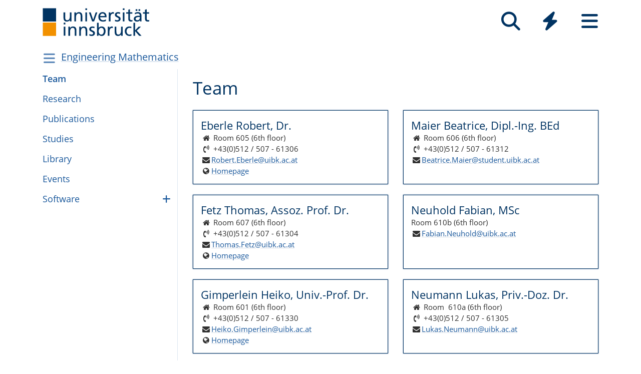

--- FILE ---
content_type: text/html; charset=utf-8
request_url: https://www.uibk.ac.at/en/engineering-mathematics/team/
body_size: 6263
content:
<!DOCTYPE html>
<html lang="en"><head><title>Team – Universität Innsbruck</title><meta charset="utf-8"><meta http-equiv="X-UA-Compatible" content="IE=edge"><link rel="icon" href="/static/uniweb/images/icons/favicon.a28011f62af2.ico" type="image/x-icon" /><meta name="viewport" content="width=device-width, initial-scale=1.0">
	
	<link rel="canonical" href="https://www.uibk.ac.at/en/engineering-mathematics/team/"><link rel="alternate" hreflang="x-default" href="https://www.uibk.ac.at/de/techmath/team/"><link rel="alternate" hreflang="en" href="https://www.uibk.ac.at/en/engineering-mathematics/team/"><link rel="alternate" hreflang="de" href="https://www.uibk.ac.at/de/techmath/team/"><meta name="dcterms.modified" content="2025-12-18"><meta name="dcterms.format" content="text/html"><meta name="dcterms.language" content="en"><meta name="twitter:card" content="summary_large_image" /><meta name="twitter:site" content="@uniinnsbruck" /><script type="module" src="/static/node_modules/@uniweb/components/dist/uniweb-components/uniweb-components.esm.307152d78860.js"></script>
	<link href="/static/uniweb/css/default.f54a5f8a0d77.css" rel="stylesheet" type="text/css"/>
<link href="/static/uniweb/css/print.af7e8dc14679.css" rel="stylesheet" type="text/css" media="print"/>
<link href="/static/uniweb/css/shariff.complete.ff4dbf0968b0.css" rel="stylesheet" type="text/css"/>
<link href="/static/utils/css/cactus.79d54b08cf09.css" rel="stylesheet" type="text/css"/>


<style>

</style>


<link href="/media/icon_fonts/vgph3hl7/fontello-c93a3b3f/css/fontello.css" rel="stylesheet" type="text/css" />

	

	

	<script>(function(){var _mtm=window._mtm=window._mtm||[];_mtm.push({'mtm.startTime':(new Date().getTime()),'event':'mtm.Start'});var d=document,g=d.createElement('script'),s=d.getElementsByTagName('script')[0];g.type='text/javascript';g.async=true;g.src='https://www.uibk.ac.at/pwk/js/container_htPnMFTX.js';s.parentNode.insertBefore(g,s);})()</script>
</head>

<body>
	
	
		
<header id="uibk-header-2024" class="uibk-header-default d-print-none">
	<div id="uibk-nav-canvas" class="w-100 d-flex flex-row align-items-start">
		<div class="container">
			<div class="row">
                <div class="col-12 d-flex flex-row justify-content-between align-items-center">
					
					<div id="uibk-nav-logo">
						<a href="https://www.uibk.ac.at/">
							<img src="/static/uniweb/images/logo-uibk.90f7ae9bbfac.svg" alt="Logo Universität Innsbruck" />
						</a>
					</div>
					
					
					
					<nav id="uibk-nav-prime" class="d-flex flex-row align-items-end" aria-label="Global" tabindex="0">
						

<button type="button" data-target="uibk-nav-search" data-focus="uibk-search-forms" class="position-relative uibk-nav-btn-open d-flex flex-column-reverse navbar-toggler btn btn-lg btn-supersized justify-content-end align-items-center uibk-mb-05" id="uibk-btn-nav-search" aria-label="Search" tabindex="0"><span class="uibk-navi-text text-white position-absolute">Search</span><i class="fa fa-search fa-fw fa-2x"></i></button><button type="button" data-target="uibk-nav-quicklinks" data-focus="uibk-nav-quicklinks-all" class="position-relative uibk-nav-btn-open d-flex flex-column-reverse navbar-toggler btn btn-lg btn-supersized justify-content-end align-items-center uibk-mb-05" id="uibk-btn-nav-quicklinks" aria-label="Quicklinks" tabindex="0"><span class="uibk-navi-text text-white position-absolute">Quicklinks</span><i class="fas fa-bolt fa-fw fa-2x"></i></button><button type="button" data-target="uibk-nav-fold-out" data-focus="uibk-nav-pages" class="position-relative uibk-nav-btn-open d-flex flex-column-reverse navbar-toggler btn btn-lg btn-supersized justify-content-center align-items-center uibk-mb-05" id="uibk-btn-nav-fold-out" aria-label="Seiten" tabindex="0"><span class="uibk-navi-text text-white position-absolute">Navigation</span><i class="fas fa-bars fa-fw fa-2x"></i></button>
					</nav>
				</div>
			</div>
		</div>
	</div>
	

<div id="uibk-nav-search" class="uibk-nav position-absolute d-none min-vh-100 w-100 flex-column justify-content-between" role="dialog" aria-modal="true" aria-label="Search" tabindex="0"><div class="uibk-nav-col-2 container"><div id="uibk-search-forms" class="uibk-fold-out-span-2" tabindex="0"><form action="https://www.uibk.ac.at/search" method="get" role="search" aria-label="Web pages"><h2 class="uibk-mt-0 text-white" tabindex="-1" id="nav-search-title">Web search</h2><label for="uibk-website-search" hidden="">Search term</label><div class="d-flex flex-row uibk-flex-search"><div class="form-group uibk-mb-1 w-100"><input name="q" id="uibk-website-search" type="search" maxlength="120" placeholder="Enter search term" class="form-control form-control-lg w-100" autocomplete="off" aria-autocomplete="list" aria-owns="uibk-website-search-suggestion" aria-expanded="false" aria-haspopup="listbox" aria-describedby="uibk-website-search-assistive" /><ul id="uibk-website-search-suggestion" tabindex="-1" aria-label="Search suggestions" aria-labelledby="uibk-website-search"></ul><span id="uibk-website-search-suggestion-alert" role="alert" class="sr-only">no search suggestions</span><span id="uibk-website-search-assistive" class="d-none">If automatic search suggestions are available, use the up and down arrows to check and the Enter key to select. Touch device users can search by touch or with swipe gestures.</span></div><div class="form-group uibk-mb-1"><button type="submit" aria-label="Suchen" class="text-white bg-transparent border-0 m-0 p-0"><i class="fas fa-search"></i></button></div></div></form><form action="https://lfuonline.uibk.ac.at/public/people.search" method="get" role="search" aria-label="People"><h2 class="uibk-mt-0 text-white">People Search</h2><div class="d-flex flex-row"><div class="form-group"><input name="lname" type="search" maxlength="50" placeholder="Last name" class="form-control form-control-lg w-100" aria-label="Last name" /></div><div class="form-group"><input name="fname" type="search" maxlength="50" placeholder="First name" class="form-control form-control-lg w-100" aria-label="First name" /></div><div class="form-group"><button type="submit" aria-label="Search" class="text-white bg-transparent border-0 m-0 p-0"><i class="fas fa-search"></i></button></div></div></form></div></div><div class="container"><p class="uibk-nav-login-status" role="region" aria-label="Anmeldestatus"></p><a href="https://www.uibk.ac.at/intranet/">
        Staff login
    </a></p><nav class="uibk-nav-language d-flex" aria-label="Language"><div class="uibk-mr-1"><strong>English</strong></div><div class="uibk-mr-1"><i class="fas fa-caret-right"></i>&nbsp;<a rel="alternate" type="text/html" hreflang="de" href="/de/techmath/team/" lang="de">Deutsch</a></div></nav></div><button type="button" class="uibk-nav-btn-close text-white bg-transparent position-absolute border-0" aria-label="Close"><i class="fas fa-window-close fa-2x"></i></button></div>
	

<div id="uibk-nav-quicklinks" class="uibk-nav position-absolute d-none min-vh-100 w-100 flex-column justify-content-between" role="dialog" aria-modal="true" aria-label="Quicklinks"><nav id="uibk-nav-quicklinks-all" class="uibk-nav-col-2 container" tabindex="0"><h2 class="uibk-mt-0 text-white" tabindex="-1">Quicklinks</h2><ul class="uibk-fold-out-span-2"><li><a href="https://accounts.uibk.ac.at/">Account Service</a></li><li><a href="https://www.uibk.ac.at/ecampus/">eCampus</a></li><li><a href="/en/about-us/campus-dining/">Mensa</a></li><li><a href="https://www.uibk.ac.at/fld/">Research Documentation</a></li><li><a href="https://www.uibk.ac.at/iup/verlagsverzeichnis/">IUP Catalogue</a></li><li><a href="https://www.uibk.ac.at/karriere/">Career Opportunities</a></li><li><a href="https://lfuonline.uibk.ac.at/public/lfuonline.home">LFU:online</a></li><li><a href="/en/newsroom/lost-found-das-virtuelle-fundbuero/">Lost &amp; Found</a></li><li><a href="https://uibk.academic-whistleblower.at/">Whistleblower reporting system</a></li><li><a href="/en/rektorenteam/finanzen-infrastruktur/sicherheitswesen/notfallnummern/emergency-numbers/">Emergency numbers</a></li><li><a href="https://lms.uibk.ac.at/">OLAT</a></li><li><a href="https://presse.uibk.ac.at/">Press/Media</a></li><li><a href="https://www.uibk.ac.at/sprachenzentrum/">Language Centre</a></li><li><a href="/en/universitaet/standorte/">Locations</a></li><li><a href="https://bibsearch.uibk.ac.at/">ULB-Literature search: BibSearch</a></li><li><a href="https://usi.uibk.ac.at/">USI sports programmes</a></li><li><a href="https://www.uibk.ac.at/events/">Calendar of Events</a></li><li><a href="https://vis.uibk.ac.at/">VIS:online</a></li><li><a href="https://lfuonline.uibk.ac.at/public/lfuonline_lv.home">Course Catalog</a></li><li><a href="https://exchange.uibk.ac.at/">Webmail for Employees</a></li><li><a href="https://web-mail.uibk.ac.at/">Webmail for Current Students</a></li></ul></nav><div class="container"><p class="uibk-nav-login-status" role="region" aria-label="Anmeldestatus"></p><a href="https://www.uibk.ac.at/intranet/">
        Staff login
    </a></p><nav class="uibk-nav-language d-flex" aria-label="Language"><div class="uibk-mr-1"><strong>English</strong></div><div class="uibk-mr-1"><i class="fas fa-caret-right"></i>&nbsp;<a rel="alternate" type="text/html" hreflang="de" href="/de/techmath/team/" lang="de">Deutsch</a></div></nav></div><button type="button" class="uibk-nav-btn-close text-white bg-transparent position-absolute border-0" aria-label="Close"><i class="fas fa-window-close fa-2x"></i></button></div>
	

<div id="uibk-nav-fold-out" class="uibk-nav position-absolute d-none min-vh-100 w-100 flex-column justify-content-between" role="dialog" aria-modal="true" aria-label="Seiten"><div id="uibk-fold-out-container" class="d-flex container"><nav class="uibk-fold-out-col-1" id="uibk-nav-pages" tabindex="0" aria-label="Kategorien"><ul class="d-flex flex-column"><li><button id="nav-studies" data-target="#nav-studies-l2" data-level-restore="false" type="button" aria-expanded="false" aria-controls="nav-studies-l2" tabindex="0">
				Studies
				</button></li><li><button id="nav-research" data-target="#nav-research-l2" data-level-restore="false" type="button" aria-expanded="false" aria-controls="nav-research-l2" tabindex="0">
				Research
				</button></li><li><button id="nav-connect" data-target="#nav-connect-l2" data-level-restore="false" type="button" aria-expanded="false" aria-controls="nav-connect-l2" tabindex="0">
				Connect
				</button></li><li><button id="nav-about" data-target="#nav-about-l2" data-level-restore="false" type="button" aria-expanded="false" aria-controls="nav-about-l2" tabindex="0">
				About us
				</button></li></ul></nav><nav class="d-none uibk-fold-out-col-2" id="nav-studies-l2" role="region" aria-labelledby="nav-studies" tabindex="0"><ul><li><a href="/en/studies/">At a Glance</a></li><li><a href="/en/programmes/">Study Programmes</a></li><li><a href="/en/studies/advisory-services/">Student Advisory Service</a></li><li><a href="https://www.uibk.ac.at/studium/organisation/termine-und-fristen.html">Dates and Deadlines</a></li><li><a href="https://www.uibk.ac.at/studium/anmeldung-zulassung/">Admission</a></li><li><a href="https://www.uibk.ac.at/studium/organisation/">Organising your studies</a></li><li><a href="https://www.uibk.ac.at/international/">International study</a></li><li><a href="/en/weiterbildung/">Continuing Education</a></li><li><a href="/en/studies/ask-chatbot-leo/">Ask chatbot Leo</a></li></ul></nav><nav class="d-none uibk-fold-out-col-2" id="nav-research-l2" role="region" aria-labelledby="nav-research" tabindex="0"><ul><li><a href="/en/research/">Research Overview</a></li><li><a href="/en/research/profile/">Profile</a></li><li><a href="/en/research/research-services/">Services</a></li><li><a href="/en/research/research-funding/">Funding</a></li><li><a href="/en/research/promoting-young-talent-careers/">Career</a></li><li><a href="/en/research/quality-assurance/">Quality Assurance</a></li><li><a href="/en/research/research-information/">Information</a></li><li><a href="/en/faculties/">Faculties and Departments</a></li></ul></nav><nav class="d-none uibk-fold-out-col-2" id="nav-connect-l2" role="region" aria-labelledby="nav-connect" tabindex="0"><ul><li><a href="https://www.uibk.ac.at/transferstelle/alumni/">Alumni Network</a></li><li><a href="/en/international/aurora/">AURORA</a></li><li><a href="/en/career-service/">Career Service</a></li><li><a href="https://www.uibk.ac.at/international/europaregion/">EUREGIO</a></li><li><a href="/en/foerderkreis1669/">University Society</a></li><li><a href="https://www.uibk.ac.at/international/">International</a></li><li><a href="/en/stiftung/">University Foundation</a></li><li><a href="/en/transfer-office/">Transfer Office</a></li></ul></nav><nav class="d-none uibk-fold-out-col-2" id="nav-about-l2" role="region" aria-labelledby="nav-about" tabindex="0"><ul><li><button id="nav-about-university-l2" data-target="#nav-about-university-l3" type="button" aria-expanded="false" aria-controls="nav-about-university-l3">
		University
		</button></li><li><button id="nav-about-governance-l2" data-target="#nav-about-governance-l3" type="button" aria-expanded="false" aria-controls="nav-about-governance-l3">
		Governance Structure
		</button></li><li><a href="/en/about-us/organizational-chart/">Organisational Structure</a></li><li><a href="/en/faculties/">Faculties</a></li><li><a href="/en/faculties/departments/">Departments</a></li><li><a href="/en/newsroom/">Newsroom</a></li><li><a href="/en/career/">Career Opportunities</a></li><li><a href="/en/universitaet/standorte/">Campus Maps</a></li></ul></nav><nav class="uibk-collapse d-none uibk-fold-out-col-3" id="nav-about-university-l3" role="region" aria-labelledby="nav-about-university-l2" tabindex="0"><ul><li><a href="/en/about-us/profile/">The University of Innsbruck</a></li><li><a href="/en/about-us/profile/mission-statement/">Mission Statement</a></li><li><a href="/en/about-us/profile/university-life/">Campus Life</a></li><li><a href="/en/about-us/profile/history/">History</a></li><li><a href="/en/350-years/">350 years University Innsbruck</a></li><li><a href="/en/about-us/profile/facts-and-figures/">Facts and Figures</a></li><li><a href="/en/about-us/sustainability/">Sustainability</a></li><li><a href="https://www.uibk.ac.at/universitaet/diversitaet/">Diversity Management</a></li><li><a href="/en/about-us/digitalization/">Dig­i­tal­iza­tion</a></li><li><a href="https://www.uibk.ac.at/international/">International</a></li></ul></nav><nav class="uibk-collapse d-none uibk-fold-out-col-3" id="nav-about-governance-l3" role="region" aria-labelledby="nav-about-governance-l2" tabindex="0"><ul><li><a href="/en/universitaetsrat/">University Council</a></li><li><a href="/en/rectors-team/">Rectorate</a></li><li><a href="https://www.uibk.ac.at/senat/">Senate</a></li><li><a href="/en/universitaet/leitung/entwicklungsplan/">Development Plan</a></li><li><a href="/en/universitaet/leitung/wissensbilanz/">Intellectual Capital Report</a></li></ul></nav><nav class="uibk-collapse d-none uibk-fold-out-col-3" id="nav-about-organisational-l3" role="region" aria-labelledby="nav-about-organisational-l2" tabindex="0"><ul><li><a href="https://www.uibk.ac.at/universitaet/organisation/organisation.html">Organisational Units</a></li><li><a href="https://www.uibk.ac.at/universitaet/organisation/organigramm.html">Organisational Chart</a></li><li><a href="https://www.uibk.ac.at/zentraler-rechtsdienst/richtlinien-und-verordnungen-des-rektorats/organisationsrecht/">Organisational Plan</a></li><li><a href="https://www.uibk.ac.at/universitaet/verwaltung/">Administration</a></li><li><a href="https://www.uibk.ac.at/universitaet/vertretung-und-beratung/">Representation and Service</a></li></ul></nav><nav id="uibk-nav-back" class="uibk-mt-15 d-none"><button id="btn-back" type="button" tabindex="0">
				back to overview
			</button></nav></div><div class="container"><p class="uibk-nav-login-status" role="region" aria-label="Anmeldestatus"></p><a href="https://www.uibk.ac.at/intranet/">
        Staff login
    </a></p><nav class="uibk-nav-language d-flex" aria-label="Language"><div class="uibk-mr-1"><strong>English</strong></div><div class="uibk-mr-1"><i class="fas fa-caret-right"></i>&nbsp;<a rel="alternate" type="text/html" hreflang="de" href="/de/techmath/team/" lang="de">Deutsch</a></div></nav></div><button type="button" class="uibk-nav-btn-close text-white bg-transparent position-absolute border-0" aria-label="Close"><i class="fas fa-window-close fa-2x"></i></button></div>
</header>
	
	
		
			<div class="container" id="department-title-2024">
				<nav class="navbar p-0">
					<div class="department-nav d-flex flex-row-reverse justify-content-end align-items-center">
						<h1>
							<a href="/en/engineering-mathematics/">Engineering Mathematics</a>
						</h1>
						<div class="d-none d-lg-block navbar-toggler btn btn-supersized">
							<i class="fas fa-bars fa-fw"></i>
						</div>
						<button class="d-block d-lg-none navbar-toggler btn btn-supersized" id="uibk-departmentnav-btn-def" type="button" aria-controls="uibk-departmentnav-2024" aria-expanded="true" aria-label="Navigationsseiten öffnen">
							<i class="fas fa-bars fa-fw"></i>
						</button>
					</div>
				</nav>
			</div>
		
	
	
	<main class="uibk-default-page uibk-default-page-2024 uibk-department-techmath bg-white">
	
	
		<div class="container">
			<div class="row">
				<div class="col-12 col-lg-3 d-none d-lg-block" id="uibk-departmentnav-cnt">
					<ul class="uibk-department-dropdown-2024">
						
							

	
		
	

	
		
			<li class="nav-item active">
				<a class="nav-link" href="/en/engineering-mathematics/team/">Team</a>
			</li>
		
	

	
		
			<li class="nav-item">
				<a class="nav-link" href="/en/engineering-mathematics/research/">Research</a>
			</li>
		
	

	
		
			<li class="nav-item">
				<a class="nav-link" href="/en/engineering-mathematics/publications/">Publi­ca­tions</a>
			</li>
		
	

	
		
			<li class="nav-item">
				<a class="nav-link" href="/en/engineering-mathematics/studies/">Stud­ies</a>
			</li>
		
	

	
		
			<li class="nav-item">
				<a class="nav-link" href="/en/engineering-mathematics/library/">Library</a>
			</li>
		
	

	
		
			<li class="nav-item">
				<a class="nav-link" href="/en/engineering-mathematics/events/">Events</a>
			</li>
		
	

	
		
			<li class="nav-item">
				<a class="nav-link" href="/en/engineering-mathematics/software/">Soft­ware</a>
				<button class="btn-collapse collapsed" type="button" data-toggle="collapse" data-target="#mdcmsplugin_80444" aria-expanded="false" aria-controls="mdcmsplugin_80444"></button>
				<ul class="collapse" id="mdcmsplugin_80444">
					
					<li class="nav-item">
						<a class="nav-link" href="/en/engineering-mathematics/software/afcs/">Anal­y­sis for Com­puter Sci­en­tists, 2nd ed.</a>
					</li>
					
					<li class="nav-item">
						<a class="nav-link" href="/en/engineering-mathematics/software/afcs1/">Anal­y­sis for Com­puter Sci­en­tists, 1st ed.</a>
					</li>
					
					<li class="nav-item">
						<a class="nav-link" href="/en/engineering-mathematics/software/applets/">Java-Applets</a>
					</li>
					
				</ul>
			</li>
		
	


						
					</ul>
				</div>
				<div class="col-12 col-lg-9">
		
					<div class="uibk-main-content">
		

<h1 class="blau" style="text-align: left;">Team</h1>
<div class="row"><div class="col-12 col-md-6"><div id="cascadeelement_id-16107070" class="uibk-well uibk-blue-border well-image-ar-6 uibk-mb-1"><h4 class="blau uibk-mt-0 uibk-mb-0" style="text-align: left;">Eberle Robert, Dr.</h4><p><i class="icon-home"></i>
Room 605 (6th floor)<br><i class="icon-volume-control-phone"></i>
+43(0)512 / 507 - 61306<br><i class="icon-mail-alt"></i><a href="mailto:Robert.Eberle@uibk.ac.at">Robert.Eberle@uibk.ac.at</a><br><i class="icon-globe"></i><a href="/en/engineering-mathematics/robert-eberle/">Homepage</a></p></div><div id="cascadeelement_id-16107079" class="uibk-well uibk-blue-border well-image-ar-6 uibk-mb-1"><h4 class="blau uibk-mt-0 uibk-mb-0" style="text-align: left;">Fetz Thomas, Assoz. Prof. Dr.</h4><p><i class="icon-home"></i>
Room 607 (6th floor)<br><i class="icon-volume-control-phone"></i>
+43(0)512 / 507 - 61304<br><i class="icon-mail-alt"></i><a href="mailto:Thomas.Fetz@uibk.ac.at">Thomas.Fetz@uibk.ac.at</a><br><i class="icon-globe"></i><a href="/de/techmath/fetz/">Homepage</a></p></div><div id="cascadeelement_id-16107088" class="uibk-well uibk-blue-border well-image-ar-6 uibk-mb-1"><h4 class="blau uibk-mt-0 uibk-mb-0" style="text-align: left;">Gimperlein Heiko, Univ.-Prof. Dr.</h4><p><i class="icon-home"></i>
Room 601 (6th floor)<br><i class="icon-volume-control-phone"></i>
+43(0)512 / 507 - 61330<br><i class="icon-mail-alt"></i><a href="mailto:Heiko.Gimperlein@uibk.ac.at">Heiko.Gimperlein@uibk.ac.at</a><br><i class="icon-globe"></i><a href="https://mat1.uibk.ac.at/heiko/" target="_blank">Homepage</a></p></div><div id="cascadeelement_id-16107097" class="uibk-well uibk-blue-border well-image-ar-6 uibk-mb-1"><h4 class="blau uibk-mt-0 uibk-mb-0" style="text-align: left;">Hoang Trung Hieu, MSc</h4><p><i class="icon-home"></i>
Room 608 (6th floor)<br><i class="icon-volume-control-phone"></i>
+43(0)512 / 507 - 61309<br><i class="icon-mail-alt"></i><a href="mailto:Hieu.Hoang@uibk.ac.at">Hieu.Hoang@uibk.ac.at</a><br><br></p></div><div id="cascadeelement_id-16107104" class="uibk-well uibk-blue-border well-image-ar-6 uibk-mb-1"><h4 class="blau uibk-mt-0 uibk-mb-0" style="text-align: left;">Homaeirad Hamed</h4><p><i class="icon-home"></i>
 Room 606 (6th floor)<br><i class="icon-mail-alt"></i><a href="mailto:Hamed.Homaeirad@uibk.ac.at">Hamed.Homaeirad@uibk.ac.at</a><br><br><br></p></div><div id="cascadeelement_id-16107110" class="uibk-well uibk-blue-border well-image-ar-6 uibk-mb-1"><h4 class="blau uibk-mt-0 uibk-mb-0" style="text-align: left;">Lechner Markus, Secretary</h4><p><i class="icon-home"></i>
Room 603 (6th floor)<br><i class="icon-volume-control-phone"></i>
+43(0)512 / 507 - 61308<br><i class="icon-mail-alt"></i><a href="mailto:Markus.Lechner@uibk.ac.at">Markus.Lechner@uibk.ac.at</a><br><br></p></div></div><div class="col-12 col-md-6"><div id="cascadeelement_id-16107118" class="uibk-well uibk-blue-border well-image-ar-4 uibk-mb-1"><h4 class="blau uibk-mt-0 uibk-mb-0" style="text-align: left;">Maier Beatrice, Dipl.-Ing. BEd</h4><p><i class="icon-home"></i>
Room 606 (6th floor)<br><i class="icon-volume-control-phone"></i>
+43(0)512 / 507 - 61312<br><i class="icon-mail-alt"></i><a href="mailto:Beatrice.Maier@student.uibk.ac.at">Beatrice.Maier@student.uibk.ac.at</a><br><br></p></div><div id="cascadeelement_id-16107132" class="uibk-well uibk-blue-border well-image-ar-4 uibk-mb-1"><h4 class="blau uibk-mt-0 uibk-mb-0" style="text-align: left;">Neuhold Fabian, MSc</h4><p>Room 610b (6th floor)<br><i class="icon-mail-alt"></i><a href="mailto:Fabian.Neuhold@uibk.ac.at">Fabian.Neuhold@uibk.ac.at</a><br><br><br></p></div><div id="cascadeelement_id-16107137" class="uibk-well uibk-blue-border well-image-ar-6 uibk-mb-1"><h4 class="blau uibk-mt-0 uibk-mb-0" style="text-align: left;">Neumann Lukas, Priv.-Doz. Dr.</h4><p><i class="icon-home"></i>
Room  610a (6th floor)<br><i class="icon-volume-control-phone"></i>
+43(0)512 / 507 - 61305<br><i class="icon-mail-alt"></i><a href="mailto:Lukas.Neumann@uibk.ac.at">Lukas.Neumann@uibk.ac.at</a><br><br></p></div><div id="cascadeelement_id-16107143" class="uibk-well uibk-blue-border well-image-ar-6 uibk-mb-1"><h4 class="blau uibk-mt-0 uibk-mb-0" style="text-align: left;">Stix Reinhard, HR Dr.</h4><p><i class="icon-home"></i>
Room 606 (6th floor)<br><i class="icon-volume-control-phone"></i>
+43(0)512 / 507 - 61302<br><i class="icon-mail-alt"></i><a href="mailto:Reinhard.Stix@uibk.ac.at">Reinhard.Stix@uibk.ac.at</a><br><br></p></div><div id="cascadeelement_id-16107157" class="uibk-well uibk-blue-border well-image-ar-6 uibk-mb-1"><h4 class="blau uibk-mt-0 uibk-mb-0" style="text-align: left;">Vatankhah Barazandeh Nastaran, MSc</h4><p><i class="icon-home"></i>
Room 606 (6th floor)<br><i class="icon-volume-control-phone"></i>
+43(0)512 / 507 - 61310<br><i class="icon-mail-alt"></i><a href="mailto:Nastaran.Vatankhah-Barazandeh@uibk.ac.at">Nastaran.Vatankhah-Barazandeh@uibk.ac.at</a><br><br></p></div></div></div>
<hr class="uibk-rule uibk-mt-0 uibk-mb-0" />


<h3 class="uibk-mt-0 uibk-mb-15" style="text-align: left;">Former members</h3>
<div class="row"><div class="col-12 col-md-6"><div id="cascadeelement_id-16107162" class="uibk-well uibk-blue-border well-image-ar-6 uibk-mb-1"><h4 class="blau uibk-mt-0 uibk-mb-0" style="text-align: left;">Oberguggenberger Michael, Univ.-Prof. i.R. Dr. Dr. h.c</h4><p><i class="icon-home"></i>
Room 632 (6th floor) <br><i class="icon-volume-control-phone"></i>
+43(0)512 / 507 - 61300<br><i class="icon-mail-alt"></i><a href="mailto:Michael.Oberguggenberger@uibk.ac.at">Michael.Oberguggenberger@uibk.ac.at</a><br><i class="icon-globe"></i><a href="/de/techmath/michael/">Homepage</a></p></div></div><div class="col-12 col-md-6"><div id="cascadeelement_id-16107172" class="uibk-well uibk-blue-border well-image-ar-6 uibk-mb-1"><h4 class="blau uibk-mt-0 uibk-mb-0" style="text-align: left;">Wagner Peter, Ao. Univ.-Prof. i.R. Dr.</h4><p><i class="icon-mail-alt"></i><a href="mailto:wagner@mat1.uibk.ac.at">wagner@mat1.uibk.ac.at</a><br><i class="icon-globe"></i><a href="/de/techmath/wagner/">Homepage</a><br><br><br><br></p></div></div></div>

<div id="cmsplugin_16107179" class="accordion"><div class="card uibk-standard-blank"><div class="card-header" id="heading_16107180"><div class="collapsed" role="button" data-toggle="collapse" data-parent="#cmsplugin_16107179" href="#collapse_16107180" aria-expanded="false" aria-controls="collapse_16107180"><span>Further former members &amp; visitors</span></div></div><div id="collapse_16107180" class="collapse panel-collapse" aria-labelledby="heading_16107180"><div class="card-body"><p>Bombasaro Anna, Mag. †<br>
Curati Nicolò, Dr.<br>
Di Credico Giulia, Dr.<br>
Föger Vanessa<br>
Gilbert Helmberg, em. o. Univ.-Prof. Dr. †<br>
Kaps Peter, Ao. Univ-Prof.<br>
Kosík Adam, Dr.<br>
Labarca Figueroa Ignacio, Dr.<br>
Maity Ruma, Dr.<br>
Özdemir Ceyhun, Dr.<br>
Pfeifer Christian, Priv.-Doz. Dr.<br>
Quaine Kieran, Ph.D.<br>
Santer Stefanie<br>
Schmelzer Bernhard, Dipl.-Ing. Dr.<br>
Schwarz Martin, Dipl.-Ing. Dr.</p></div></div></div></div>
<hr class="uibk-rule uibk-mt-0 uibk-mb-0" />


<h3 class="uibk-mt-0 uibk-mb-15" style="text-align: left;">Visitors</h3>
<div class="row"><div class="col-12 col-md-6"></div><div class="col-12 col-md-6"></div></div>

		


					</div>
		
				</div>
			</div>
		</div>
	
	</main>

	
		



	

	<footer class="uibk-footer-2024 d-print-none"><div class="container-fluid"><div class="row"><div class="col-12 col-lg-8"><div class="footer-contents"><div class="logos"><a href="https://www.uibk.ac.at"><img class="logo-uni" src="/static/uniweb/images/logo-uibk-blau.21cbba546f54.svg" alt="University of Innsbruck"></a><a href="https://www.uibk.ac.at/de/international/aurora/"><img class="logo-aurora" src="/static/uniweb/images/aurora_logo_white_2.dfb15f932c23.svg" alt="Aurora"></a></div><div class="contact"><div><p><span property="name">University of Innsbruck</span></p><meta property="alternateName" content="Leopold-Franzens-Universität Innsbruck"><div property="contactPoint" typeof="PostalAddress"><span property="streetAddress">Innrain 52</span>,
								<span property="postalCode">6020</span>&nbsp;
								<span property="addressLocality">Innsbruck</span><span property="addressCountry" style="display:none;">Austria</span></div></div><div><p><span property="telephone">Phone: <a href="tel:+435125070">+43 512 507-0</a></span></p><p><a rel="nofollow" href="https://www.uibk.ac.at/impressum/" >Contact us</a></p></div><div><p><a rel="nofollow" href="https://www.uibk.ac.at/impressum/">Legal</a></p><p><a rel="nofollow" href="https://www.uibk.ac.at/datenschutz/">Privacy</a></p></div><div><p><a rel="nofollow" href="https://www.uibk.ac.at/impressum/barrierefreiheit.html">Accessibility</a></p><p><a rel="nofollow" href="https://www.uibk.ac.at/universitaet/profil/zertifikate/">Certificates</a></p></div></div></div></div><div class="col-12 col-lg-4 footer-socialmedia"><ul class="socialmedia"><li><a href="/de/social-wall/"><i class="fa fa-2x fa-fw fa-globe" aria-hidden="true"></i></a></li><li><a href="https://www.facebook.com/uniinnsbruck" property="sameAs"><i class="fa fa-2x fa-fw fa-brands fa-square-facebook" aria-hidden="true"></i></a></li><li><a href="https://social.uibk.ac.at/@uniinnsbruck" property="sameAs"><i class="fa fa-2x fa-fw fa-brands fa-mastodon" aria-hidden="true"></i></a></li><li><a href="https://www.instagram.com/uniinnsbruck" property="sameAs"><i class="fa fa-2x fa-fw fa-brands fa-instagram" aria-hidden="true"></i></a></li><li><a href="https://www.linkedin.com/school/universit-t-innsbruck/" property="sameAs"><i class="fa fa-2x fa-fw fa-brands fa-linkedin-in" aria-hidden="true"></i></a></li><li><a href="/public-relations/presse/rss-feeds.html"><i class="fa fa-2x fa-fw fa-rss" aria-hidden="true"></i></a></li><li><a href="https://www.youtube.com/uniinnsbruck" property="sameAs"><i class="fa fa-2x fa-fw fa-brands fa-youtube" aria-hidden="true"></i></a></li><li><a href="https://soundcloud.com/uniinnsbruck" property="sameAs"><i class="fa fa-2x fa-fw fa-brands fa-soundcloud" aria-hidden="true"></i></a></li><li><a href="/uni-app/"><i class="fa fa-2x fa-fw fa-square-plus" aria-hidden="true"></i></a></li></ul></div></div><div class="row"><div class="col-12"><p class="powered-by">Powered by
					<a rel="nofollow" href="/en/admin/login/?next=/en/engineering-mathematics/team/%3Ftoolbar_on">UniCMS</a>
					|
					<a href="/de/public-relations/webservices/">Webservices</a>
					|
					<a href="https://www.i-med.ac.at/">to the Medical University</a></p></div></div></div></footer>

	
		
		
		
		
		
	

	<script src="/static/node_modules/bootstrap.native/dist/bootstrap-native.6051257e6624.js"></script>
	
	<script>
		if(/MSIE \d|Trident.*rv:/.test(navigator.userAgent))document.write('<script src="/static/node_modules/picturefill/dist/picturefill.min.1d343d827310.js"><\/script>');
	</script>
		
<script src="/static/uniweb/js/nav.3b38d05f5faf.js"></script>
<script src="/static/uniweb/js/uibk-copyrights.ac88c3fe5e7e.js"></script>
<script src="/static/uniweb/js/uibk-helpers.eac0d1e0d5ec.js"></script>

	
	<a href="#" accesskey="t" class="scrollToTop" style="display: inline;">
		<span class="sr-only">Nach oben scrollen</span>
		<i class="fa fa-angle-up"></i>
	</a>
</body>

</html>
